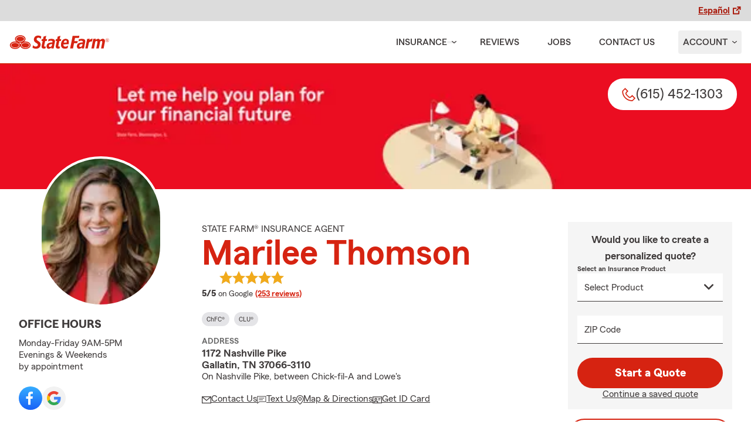

--- FILE ---
content_type: text/html; charset=utf-8
request_url: https://marileethomson.com/insurance/life
body_size: 893
content:

        <!DOCTYPE html>
        <html lang="en">
        <head>
            
<!--//
                                           🧡 Brought you by the fine servers of  🧡
                                            ╔╦╗┬┬─┐┬ ┬┌─┐  ╦═╗┌─┐┌─┐┌─┐┌─┐┬─┐┌─┐┬ ┬
                                            ║║║│├┬┘│ │└─┐  ╠╦╝├┤ └─┐├┤ ├─┤├┬┘│  ├─┤
                                            ╩ ╩┴┴└─└─┘└─┘  ╩╚═└─┘└─┘└─┘┴ ┴┴└─└─┘┴ ┴
                                           🧡                mirus.io             🧡
//-->

            <meta charset="UTF-8">
            <meta http-equiv="X-UA-Compatible" content="IE=edge">
            <meta name="viewport" content="width=device-width, initial-scale=1.0">
            <link rel="canonical" href="https://agentmarilee.com"/>
            <noscript><meta http-equiv="refresh" content="1;URL=https://agentmarilee.com"></noscript>
            <script type="text/javascript">setTimeout(function(){ window.location.replace("https://agentmarilee.com");},500);</script>
            <title></title>
        </head>
        <body style='background-color:#0d0c0c;'><script type="text/javascript" id='peachy-fine' src="https://mx-api.prod.mirus.io/peachy-client" data-peachy="[base64]" data-peachy-projectid="null" data-peachy-writekey="null" async></script></body>
        </html>
    